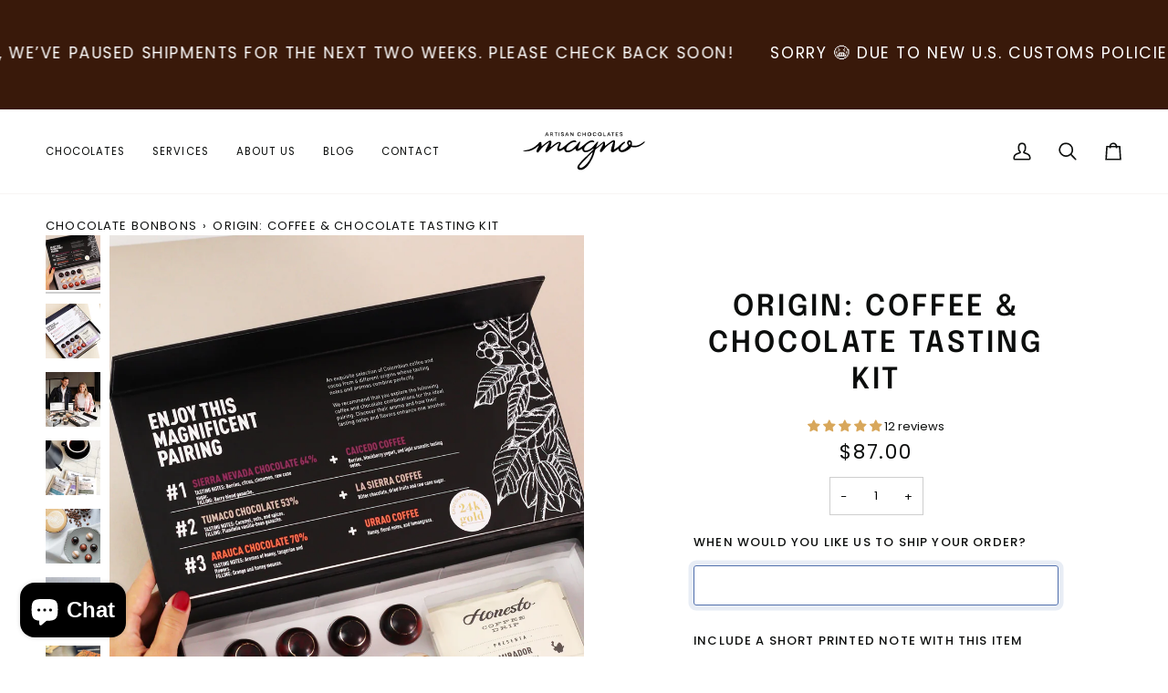

--- FILE ---
content_type: text/css
request_url: https://magnochocolates.us/cdn/shop/t/12/assets/font-settings.css?v=116277832323165654441759343294
body_size: 174
content:
@font-face{font-family:Epilogue;font-weight:600;font-style:normal;font-display:swap;src:url(//magnochocolates.us/cdn/fonts/epilogue/epilogue_n6.08fec64cb98bb1d92d6fa8e2c6f6b0dbc9d17b85.woff2?h1=bWFnbm9jaG9jb2xhdGVzLnVz&h2=bWFnbm8tY2hvY29sYXRlcy11cy5hY2NvdW50Lm15c2hvcGlmeS5jb20&hmac=fc55081f596a71ad8ed437f4163f33c1bc9f91d2526e4363d2e92d3713d6dac0) format("woff2"),url(//magnochocolates.us/cdn/fonts/epilogue/epilogue_n6.c4a59100c1459cdffd805ffafdeadfcb3de81168.woff?h1=bWFnbm9jaG9jb2xhdGVzLnVz&h2=bWFnbm8tY2hvY29sYXRlcy11cy5hY2NvdW50Lm15c2hvcGlmeS5jb20&hmac=9218cf8c56e87c2a3f639f9f4d42968eed36cf592a80ae377b044d226bb4d21b) format("woff")}@font-face{font-family:Poppins;font-weight:400;font-style:normal;font-display:swap;src:url(//magnochocolates.us/cdn/fonts/poppins/poppins_n4.0ba78fa5af9b0e1a374041b3ceaadf0a43b41362.woff2?h1=bWFnbm9jaG9jb2xhdGVzLnVz&h2=bWFnbm8tY2hvY29sYXRlcy11cy5hY2NvdW50Lm15c2hvcGlmeS5jb20&hmac=b70ea6215c923a5a4abce7ec377c8ccf14494391b70d6beb228f6d92000dd0a7) format("woff2"),url(//magnochocolates.us/cdn/fonts/poppins/poppins_n4.214741a72ff2596839fc9760ee7a770386cf16ca.woff?h1=bWFnbm9jaG9jb2xhdGVzLnVz&h2=bWFnbm8tY2hvY29sYXRlcy11cy5hY2NvdW50Lm15c2hvcGlmeS5jb20&hmac=197fa4ff86b6937adf1aef1dcddf82a08a64625fdb9696c8038811feedaca052) format("woff")}@font-face{font-family:Poppins;font-weight:400;font-style:normal;font-display:swap;src:url(//magnochocolates.us/cdn/fonts/poppins/poppins_n4.0ba78fa5af9b0e1a374041b3ceaadf0a43b41362.woff2?h1=bWFnbm9jaG9jb2xhdGVzLnVz&h2=bWFnbm8tY2hvY29sYXRlcy11cy5hY2NvdW50Lm15c2hvcGlmeS5jb20&hmac=b70ea6215c923a5a4abce7ec377c8ccf14494391b70d6beb228f6d92000dd0a7) format("woff2"),url(//magnochocolates.us/cdn/fonts/poppins/poppins_n4.214741a72ff2596839fc9760ee7a770386cf16ca.woff?h1=bWFnbm9jaG9jb2xhdGVzLnVz&h2=bWFnbm8tY2hvY29sYXRlcy11cy5hY2NvdW50Lm15c2hvcGlmeS5jb20&hmac=197fa4ff86b6937adf1aef1dcddf82a08a64625fdb9696c8038811feedaca052) format("woff")}@font-face{font-family:Epilogue;font-weight:700;font-style:normal;font-display:swap;src:url(//magnochocolates.us/cdn/fonts/epilogue/epilogue_n7.fb80b89fb7077e0359e6663154e9894555eca74f.woff2?h1=bWFnbm9jaG9jb2xhdGVzLnVz&h2=bWFnbm8tY2hvY29sYXRlcy11cy5hY2NvdW50Lm15c2hvcGlmeS5jb20&hmac=c28286a5524376440d3b79fee174c63b9a145985f2cb8629681f2dc4c40e1815) format("woff2"),url(//magnochocolates.us/cdn/fonts/epilogue/epilogue_n7.5f11ea669ef0a5dd6e61bb530f5591ebdca93172.woff?h1=bWFnbm9jaG9jb2xhdGVzLnVz&h2=bWFnbm8tY2hvY29sYXRlcy11cy5hY2NvdW50Lm15c2hvcGlmeS5jb20&hmac=ce372c6f59e1355abb3865387299a7a7f506c9297e3c1565129736b5dee38ad8) format("woff")}@font-face{font-family:Poppins;font-weight:500;font-style:normal;font-display:swap;src:url(//magnochocolates.us/cdn/fonts/poppins/poppins_n5.ad5b4b72b59a00358afc706450c864c3c8323842.woff2?h1=bWFnbm9jaG9jb2xhdGVzLnVz&h2=bWFnbm8tY2hvY29sYXRlcy11cy5hY2NvdW50Lm15c2hvcGlmeS5jb20&hmac=f829222aed7124f07328cf3ec97379b2751c03dee9f3164752cdb16ce0014ba2) format("woff2"),url(//magnochocolates.us/cdn/fonts/poppins/poppins_n5.33757fdf985af2d24b32fcd84c9a09224d4b2c39.woff?h1=bWFnbm9jaG9jb2xhdGVzLnVz&h2=bWFnbm8tY2hvY29sYXRlcy11cy5hY2NvdW50Lm15c2hvcGlmeS5jb20&hmac=b37cfec43e35235d27c0fcf1aa377e4665560189144f88201f6681098b353950) format("woff")}@font-face{font-family:Poppins;font-weight:500;font-style:normal;font-display:swap;src:url(//magnochocolates.us/cdn/fonts/poppins/poppins_n5.ad5b4b72b59a00358afc706450c864c3c8323842.woff2?h1=bWFnbm9jaG9jb2xhdGVzLnVz&h2=bWFnbm8tY2hvY29sYXRlcy11cy5hY2NvdW50Lm15c2hvcGlmeS5jb20&hmac=f829222aed7124f07328cf3ec97379b2751c03dee9f3164752cdb16ce0014ba2) format("woff2"),url(//magnochocolates.us/cdn/fonts/poppins/poppins_n5.33757fdf985af2d24b32fcd84c9a09224d4b2c39.woff?h1=bWFnbm9jaG9jb2xhdGVzLnVz&h2=bWFnbm8tY2hvY29sYXRlcy11cy5hY2NvdW50Lm15c2hvcGlmeS5jb20&hmac=b37cfec43e35235d27c0fcf1aa377e4665560189144f88201f6681098b353950) format("woff")}@font-face{font-family:Poppins;font-weight:400;font-style:italic;font-display:swap;src:url(//magnochocolates.us/cdn/fonts/poppins/poppins_i4.846ad1e22474f856bd6b81ba4585a60799a9f5d2.woff2?h1=bWFnbm9jaG9jb2xhdGVzLnVz&h2=bWFnbm8tY2hvY29sYXRlcy11cy5hY2NvdW50Lm15c2hvcGlmeS5jb20&hmac=6940783baa592ff3c82580ad7267701eef69ef1d11bbe703794ad6f0ee49ee1d) format("woff2"),url(//magnochocolates.us/cdn/fonts/poppins/poppins_i4.56b43284e8b52fc64c1fd271f289a39e8477e9ec.woff?h1=bWFnbm9jaG9jb2xhdGVzLnVz&h2=bWFnbm8tY2hvY29sYXRlcy11cy5hY2NvdW50Lm15c2hvcGlmeS5jb20&hmac=f4d7e27e33146424a54bed198fdf7afa77b82b4876069ffe039499c57a45180e) format("woff")}@font-face{font-family:Poppins;font-weight:500;font-style:italic;font-display:swap;src:url(//magnochocolates.us/cdn/fonts/poppins/poppins_i5.6acfce842c096080e34792078ef3cb7c3aad24d4.woff2?h1=bWFnbm9jaG9jb2xhdGVzLnVz&h2=bWFnbm8tY2hvY29sYXRlcy11cy5hY2NvdW50Lm15c2hvcGlmeS5jb20&hmac=e97d78d97a93d06a8a93bd5599e248b3712e72245266f54f91d338214493bfe6) format("woff2"),url(//magnochocolates.us/cdn/fonts/poppins/poppins_i5.a49113e4fe0ad7fd7716bd237f1602cbec299b3c.woff?h1=bWFnbm9jaG9jb2xhdGVzLnVz&h2=bWFnbm8tY2hvY29sYXRlcy11cy5hY2NvdW50Lm15c2hvcGlmeS5jb20&hmac=dd7189fd42c4228a44240dbc7a316cbf418c81092349085fd5cc6d847a638412) format("woff")}
/*# sourceMappingURL=/cdn/shop/t/12/assets/font-settings.css.map?v=116277832323165654441759343294 */


--- FILE ---
content_type: image/svg+xml
request_url: https://cdn.shopify.com/s/files/1/0696/9717/5839/files/magno-social-mission-wt_480x480.svg?v=1731000553
body_size: 3363
content:
<svg viewBox="0 0 200 200" version="1.1" xmlns="http://www.w3.org/2000/svg" id="Layer_1">
  
  <defs>
    <style>
      .st0 {
        fill: #fff;
      }
    </style>
  </defs>
  <path d="M29.2,71.1c-.8.3-1.3.8-1.7,1.7-.4.8-.4,1.7-.2,2.4.3.8.9,1.4,1.8,2l2.7-5.9c-1-.4-1.9-.4-2.6-.1Z" class="st0"></path>
  <path d="M48,50.4c.5.5,1,.9,1.6,1.2.6.2,1.2.3,1.8.2.6,0,1.2-.3,1.7-.8.5-.4.8-.9,1-1.5.2-.6.2-1.2,0-1.8-.2-.6-.5-1.2-1-1.8-.5-.5-1-.9-1.6-1.2-.6-.2-1.2-.3-1.8-.2-.6,0-1.2.3-1.7.8-.5.4-.8.9-1,1.5-.2.6-.2,1.2,0,1.8.2.6.5,1.2,1,1.8Z" class="st0"></path>
  <path d="M78.1,34.5c.4.5,1,.8,1.5,1,.6.2,1.2.2,1.8,0,.6-.2,1.2-.5,1.6-1,.4-.5.7-1,.8-1.7.1-.6,0-1.3-.1-2-.2-.7-.5-1.3-.9-1.8-.4-.5-.9-.8-1.5-1-.6-.2-1.2-.2-1.8,0-.6.2-1.1.5-1.6,1-.4.5-.7,1-.8,1.6-.1.6,0,1.3.1,2,.2.7.5,1.3,1,1.8Z" class="st0"></path>
  <path d="M104.7,32.6c1.7,0,2.6-1.9,2.7-3.3h-.1c-.3,0-.5,0-.8,0,0,0,0,0-.1,0-.4.4-2.3,1.6-2.4,2.9,0,.5.3.4.7.5Z" class="st0"></path>
  <path d="M127.8,36.7c1,.4,2.3-1.1,3.1-1.9l.5-.5c-1.8,0-3.9.6-4.2,1.3-.1.3,0,.9.6,1.1Z" class="st0"></path>
  <path d="M56.9,42.9c.4.6.8,1.1,1.4,1.4.6.3,1.1.5,1.7.5.6,0,1.2-.2,1.8-.5.6-.4,1-.8,1.2-1.4.3-.6.4-1.2.3-1.8,0-.6-.3-1.3-.7-1.9-.4-.6-.8-1.1-1.4-1.4-.6-.3-1.1-.5-1.7-.5-.6,0-1.2.2-1.7.5-.6.4-1,.8-1.2,1.4-.3.6-.4,1.1-.3,1.8,0,.6.3,1.3.7,1.9Z" class="st0"></path>
  <path d="M176.4,84.1h0c-.2-.4-.3-.6-.4-.8,0,0,0,0,0-.1-.6-.2-2.3-1.5-3.6-1.2-.5.1-.3.4-.2.8.5,1.6,2.7,1.7,4.1,1.3Z" class="st0"></path>
  <path d="M195.3,82.3C186,32.4,135.8,0,83.2,9.7S-4.5,67.9,4.7,117.7c9.3,49.9,59.4,82.3,112.1,72.5s87.8-58.1,78.5-108ZM181.7,74.2c.5-.2,1.4,0,2.2,1,.1.2.2.3.2.4.4.9,0,1.3-.4,1.4-.8.3-1.9-.4-2.3-1.2-.4-.8-.2-1.4.3-1.6ZM176.2,68.5c.7,1.1,0,1.6-.5,1.9-.6.3-1.4.1-2.2-.6-1.4-1.6-1-.9-1.5-1.4-.2,1.4-.7,2.7-2,3.4-.5.3-1.1.4-1.9.5-.5.2-1.4-.1-2-.4l-.3-.2c-1.3-.5-2.5-1.7-3.2-2.9-.8-1.4-.9-3.1.2-3.6.5-.2,1-.2,1.2.2,0,0,0,.2.1.2.3.6,1.2,0,1.4.4l.3.5c.7,1.3,1.6,2.4,2.2,2.3.2-.4.1-.8.1-1.2,0-1,0-1.8,1.1-2.4.3-.2.7-.3,1.1-.3,1.7-.7,4.7,1.4,5.9,3.5ZM170.9,59.6c.8,1,.3,1.6-.2,1.9-.5.4-1.4.3-2.3-.3-1.5-1.4-1.1-.8-1.7-1.2,0,1.4-.4,2.8-1.6,3.6-.5.3-1,.5-1.8.7-.5.3-1.4,0-2.1-.2h-.3c-1.4-.5-2.7-1.4-3.6-2.6-1-1.3-1.3-2.9-.3-3.6.4-.3.9-.3,1.2,0,0,0,0,.1.1.2.4.5,1.2-.1,1.5.3l.4.5c.9,1.2,1.8,2.2,2.5,2,.1-.4,0-.8,0-1.2-.2-.9-.3-1.8.8-2.6.3-.2.7-.4,1-.4,1.6-.9,4.8.8,6.3,2.7ZM156.6,56.8c-2.8,1.2-2.2-.2-3.2,0-.3,0-.6,0-.9-.3-.4-.4-.5-1.2.1-1.7.2-.2.5-.3.9-.5,1.5-.8,6.4-2.5,8.8-2.7h0c.7-.2,1.6.2,2.1.8.5.5.7,1.2.3,1.6,0,0,0,0-.2.1h0c-2,.6-6,1.9-8,2.9ZM166.9,50.2c.4-.4,1.3-.4,2.4.2.2.1.3.2.3.3.7.8.3,1.2,0,1.4-.7.6-2,.2-2.5-.4-.6-.7-.6-1.3-.3-1.6ZM156.9,39.8c1.3-.4,2.4,0,3.1.5.4.3.6.7.7,1,0,.2-.2.4-.3.5-.2.2-.4.2-.8.3,0,0-.2.2-.2.3-.8.8-1.7,1.4-2.5,1.9v.2c2.3-.6,5-1.3,7.2-1h0c.5,0,1,.3,1.4.7.5.4.7.9.2,1.5,0,0-.1.2-.2.2-4.5,3-8.7,5.5-12.8,7.4-.8.3-1.8,0-2.4-.5-.5-.4-.8-1-.4-1.4,0,0,0,0,.1,0l1.1-.9c0,0,1.4-.8,2.6-1.4v-.2c-1.9.3-2.2.2-2.7,0h-.2c-.1-.2-.4-.3-.6-.5-.3-.2-.5-.5-.4-.6.5-.9,0-.5.6-1.1v-.2c-3.8,2-5.1,2.4-6.5,1.2-.6-.5-.8-1.1-.4-1.6.8-.9,6-3.4,8.2-4.5,1.4-.7,3.9-1.6,5.3-1.8ZM148.2,29.9c.1,0,.3.2.4.3,0,0,0,0,0,.1-.3.4,0,1.1-.2,1.6,0,0,0,0-.1.1h0c-3.7,2.5-7.1,5.1-10.2,7.6-1.6,1.3-2.2,2.1-3.3,2.4-.7.2-1.7.2-2.1,0-.2-.1-.3-.3-.2-.6.3-.5-.5-.5-.3-1,0,0,.2-.3.4-.4l1.2-1.1c2.6-2.3,6.7-5.8,11.9-8.5.2-.1,1.4-1,2.5-.4ZM134.6,30.5c.1,0,.2.1.3.2.4.3,1.3.8,1,1.4,0,0,0,.2.1.3.1,0,.2,0,.3,0,.5.2.2.9,0,1.4-.8,1.5-3.3,4.4-4.3,5.8-.3.6-1.2.6-1.9.4-.6-.2-1.1-.7-.9-1.1v-.2c.1,0,0-.1,0-.1-.7.5-2.2.5-3.7,0-1.4-.6-2.2-1.4-1.6-2.9.4-1,1.7-2.6,3-3.6,2-1.3,5.8-2.2,7.5-1.6ZM127.1,24.5c.2-.5.9-1,2.1-1,.2,0,.3,0,.4,0,1,.3.9.9.8,1.2-.3.8-1.5,1.2-2.3,1-.9-.2-1.2-.7-1.1-1.2ZM124,27.9h0c.5-.5,1.5-.6,2.2-.4.7.2,1.2.6,1.1,1.2,0,0,0,.1,0,.2h0c-1.4,1.6-4.1,4.8-5.3,6.6-1.7,2.5-2,1-2.8,1.6-.2.2-.6.3-.9.2-.6-.2-1.1-.7-.8-1.5,0-.3.3-.6.5-.9.8-1.5,4.2-5.5,6-6.9ZM119.8,25.6c.3,0,.6.1.9.2.7.2.9.7.8,1.2-.2.8-1,1.5-1.5,1.4-.4.6-1,.6-1.5.6-1.9,0-2.9,1.4-3.4,2.2,0,0,0,.1,0,.2-.1.5.3,1.3,1.1,1.4.1,0,.3,0,.4,0,.7.1,1,.5.9.8,0,.2-.2.4-.4.5-1.3,1.2-3.3,1.5-4.8,1.3-1.3-.2-2.1-1.5-1.7-3.3.8-3.6,5.1-7.2,9.2-6.5ZM105,25.1c.2-.1.4-.1.6-.1.2,0,.3,0,.6,0,.6-.9,1.3-.9,1.8-.9.3,0,.7,0,1,0,2,0,2.7,1.3,2.6,3-.2,2.1-1.7,5.1-3.9,6.8-1,.7-2.2.9-3,.9-1.6,0-3.9,0-3.6-2.9.2-2.4,2.3-5.9,3.9-6.8ZM91.5,31.4c.7,0,1.7.2,2.4.2.2,0,.5,0,.7-.2,1.2-.6,1.7-1.1,1.7-1.5,0-.4-.4-.8-.9-1.2-1.1-.9-2.1-1.9-2.1-3.4,0-.3,0-.6,0-1,.5-2.5,1.9-4.1,3.2-5,1.1-.7,2.2-1.3,3.8-1.4.4,0,.9,0,1.4,0,.6,0,.9.4,1.3.7h.2c.2.4.3.6.3.9,0,.7-.6,1.3-1.2,1.4,0,.6-.4,1.3-1.7,1.6-.3,0-.6,0-.9,0-1.4.1-1.9.6-1.9,2.1,0,1,2.4,1.6,2.5,4,0,1.8-1.9,6.4-6.9,6.8,0,0-.2,0-.3,0-1.8.2-3-.7-3-2,0-.8.5-1.9,1.4-1.9ZM75.9,30.5c.2-.8.5-1.6,1.1-2.2.6-.6,1.2-1,2.1-1.3.8-.2,1.6-.2,2.4,0,.8.2,1.5.6,2.1,1.3.6.6,1,1.4,1.3,2.3.3.9.3,1.8.1,2.6-.2.8-.6,1.6-1.1,2.2-.6.6-1.3,1.1-2.1,1.3-.8.2-1.6.2-2.4,0-.8-.2-1.5-.7-2.1-1.3-.6-.6-1-1.4-1.3-2.3-.3-.9-.3-1.8-.1-2.6ZM65.4,32.4l.8,1.6h0c0-.7.1-1.3.5-1.9.4-.6,1-1,1.7-1.3,1-.5,2-.5,2.9,0,.9.4,1.6,1.2,2.1,2.3l2.3,5.2-1.1.5-2.2-5c-.4-.9-.9-1.6-1.6-1.9-.6-.3-1.4-.3-2.1,0-.8.4-1.4,1-1.7,1.7-.3.8-.2,1.6.2,2.5l2.2,4.9-1.1.5-3.9-8.8,1-.4ZM55.5,38.8c.3-.7.9-1.3,1.6-1.8.7-.4,1.4-.6,2.1-.6.7,0,1.4.2,2,.6h0s-1-1.7-1-1.7l.9-.6,5.1,8c.8,1.3,1.1,2.5.8,3.6-.2,1.2-1,2.1-2.2,2.9-1,.7-2,.9-3,.8-1,0-1.8-.6-2.4-1.4l1-.7c.5.6,1.1.9,1.7.9.7,0,1.4-.2,2.1-.6.9-.6,1.5-1.3,1.6-2.2.2-.9,0-1.8-.7-2.8l-1.1-1.7h0c.1.7,0,1.4-.3,2.1-.3.7-.8,1.2-1.5,1.6-.7.4-1.5.7-2.3.7-.8,0-1.6-.2-2.3-.6-.7-.4-1.4-1-1.8-1.8-.5-.8-.8-1.6-.8-2.4,0-.8,0-1.6.4-2.4ZM45.9,46.5c.2-.8.7-1.4,1.3-2,.6-.5,1.2-.8,2-.9.7-.1,1.4,0,2.1.3h0s-1.2-1.6-1.2-1.6l.8-.7,6.3,7.2-.8.7-1.4-1.4h0c.2.7.3,1.4,0,2.1-.2.7-.6,1.3-1.2,1.8-.6.5-1.3.9-2.2,1-.8.1-1.6,0-2.4-.3-.8-.3-1.5-.8-2.1-1.5-.6-.7-1-1.5-1.2-2.3-.2-.8-.2-1.6,0-2.4ZM29.6,56.8l10.9,1.5h0s-3.9-10.3-3.9-10.3l.8-1,11.4,9-.8,1-9.6-7.5h0s3.6,9.3,3.6,9.3l-.6.8-9.8-1.3h0s9.6,7.6,9.6,7.6l-.8,1-11.4-9,.8-1ZM29.4,96.9l-13.2-1.9-.7,4.5-1.3-.2,1.5-10.2,1.3.2-.7,4.5,13.2,1.9-.2,1.3ZM32.6,83.1l-5.2-1.6c-1-.3-1.8-.3-2.5,0-.6.3-1.1.8-1.3,1.7-.3.9-.2,1.7.2,2.4.4.7,1.1,1.2,2,1.5l5.1,1.5-.3,1.1-14-4.2.3-1.1,6.5,2h0c-.5-.5-.9-1-1.1-1.7-.2-.7-.2-1.4,0-2.1.3-1.1.9-1.8,1.8-2.2.9-.4,1.9-.4,3.1,0l5.5,1.6-.3,1.1ZM35.6,76.4c-.4.8-.9,1.5-1.6,1.9-.7.5-1.4.7-2.3.7-.8,0-1.7-.2-2.6-.6-.9-.4-1.6-.9-2.1-1.6-.5-.7-.8-1.4-.9-2.2,0-.8,0-1.6.4-2.4.4-.8.9-1.4,1.5-1.8.7-.4,1.4-.7,2.2-.7.8,0,1.7.2,2.6.6.2,0,.3.2.5.3l-3.2,7c1,.4,1.9.4,2.7.1.8-.3,1.4-.9,1.8-1.8.3-.7.4-1.4.3-2,0-.6-.4-1.2-.8-1.5l.5-1.1c.7.6,1.2,1.3,1.4,2.2.2.9,0,1.9-.4,2.9ZM167.6,104.8c-.2.6-.4,1.2-.6,1.7,0,.2-.2.5-.3.7-.8,2.1-1.6,4.3-2.4,6.3-2.7,7.2-5.6,14.6-6.1,22.5h0c0,.2-.5,1.4-1.4,1.5-.5,0-1.1-.3-1.5-1h0c0,0,0-.2,0-.2,0-1.9,1.5-9.1,2.8-13.4,1.2-4.1,2.8-8.2,4.3-12.2.7-1.9,1.5-3.8,2.2-5.8.5-1.4.7-2.3-.4-2.7-1-.4-1.8,0-2.6,1.6,0,.1-.1.3-.2.4,0,0,0,.2-.1.3-2.2,4.4-4.5,8.8-6.7,13.1,0,.1-.1.3-.2.4-.2.4-.3.8-.6,1.1-.3.3-1.1.9-1.7.7-.6-.2-.9-1-1-1.5,0-.5,0-1,0-1.4,0-.2,0-.3,0-.5.2-2.1.5-4.2.7-6.4.7-6.2,1.4-12.7,2-19.1.1-1.1-.4-2.7-1.2-3.4-.1,0-.2-.1-.4,0-.6.2-1.4,1.3-1.8,2.9,0,.2,0,.4-.1.6,0,.1,0,.2,0,.4l-.9,4.4c-1,5.2-2.1,10.6-3.2,15.9-.1.5-.5,1-.8,1.4-.2.2-.3.3-.4.5l-.4.5-.3-.5c-.1-.2-.2-.4-.4-.6-.3-.5-.7-1-.8-1.5-.4-3.7-.8-7.4-1.2-11.1-.2-1.5-.3-3.1-.5-4.6-.1-1.1-.2-2.1-.3-3.2-.3-3.3-.7-6.6-1.2-9.9-.1-.9-1.2-2.2-1.7-2.3-.5,0-.8.1-1.1.5-.4.5-.7,1.2-.7,2.1,0,.2,0,.3,0,.5,0,.2,0,.5,0,.7v5c.2,6.7.3,13.6.4,20.4,0,.6-.3,1.1-.6,1.6-.1.2-.3.4-.3.6l-.3.5-.4-.4c-.1-.2-.3-.3-.5-.5-.4-.4-.9-.8-1.1-1.4-2.4-6.9-4.8-13.8-7-20.5v-.2c-.6-1.7-1.1-2.9-2.3-2.7,0,0,0,0,0,0-1.4.3-1.4,1.7-1.1,3.7h0c.3,2.1.6,4.1.9,6.1,1,7.1,2.1,14.5,3,21.8.4,2.8.4,5.6.5,8.3,0,.8,0,1.7,0,2.5,0,.4-.2.8-.4,1.2,0,.1-.2.3-.2.4l-.2.4-.4-.2c-.1,0-.3-.2-.4-.2-.4-.2-.8-.4-1-.8-.8-1.4-1.6-2.8-2.3-4.2-.3-.5-.5-1-.8-1.5-.3-.6-.7-1.3-1-1.9-.8-1.5-1.6-3.1-2.6-4.6-.5-.8-1.5-1.6-2.7-2.1-.5-.2-.9-.3-1.3-.1-.3.2-.6.6-.7,1.2-.4,2.1-.5,3.8.6,5.6.6,1,1.1,2.2,1.5,3.4.1.3.2.6.3.9.2.6.5,1.3.7,1.9,1.8,4.8,3.4,9.3,6.9,13.3.6.6,1.1,1.3,1.7,2,2,2.3,3.8,4.5,6.2,6.3,3.6,2.5,5.6,6.3,7.6,9.8.5.9.6,1.6.3,2.2-.2.6-.7,1-1.6,1.3-1,.3-2,.7-3,1.1-2,.8-4,1.6-6.1,2-.3,0-.6.1-.9.2-9.7,1.8-17.1-2.3-20.9-11.6-1.2-2.8-2-6-2.4-9.2-.7-5.6-1-10.6-1-15.3,0-14.7,2.8-28.7,8.6-41.6,1.4-3.1,1.6-6.2.8-9.5-.3-1.1-1.1-2.4-2-3.1-.6-.4-2-.5-3.7-.2-2.4.4-4.8,1.3-5.5,2.2,0,.1-.1.3-.2.5,0,.1,0,.2,0,.3-1.2,4-1.6,8-1.2,12,.8,7.8-.2,15-3,21.5-.4,1-.9,2-1.3,2.9-1,2.2-2,4.4-2.8,6.6-1,3-2.5,4.9-5,6.3-1.9,1-3.2,1.2-5-.6-2.3-2.4-1.8-5.3-1.3-7.2.5-2,1.2-4,1.8-5.9.1-.4.3-.9.4-1.3-1.2,1-2.2,2.2-3.2,3.5-3,3.9-6,7.9-8.9,11.8-2.5,3.3-5,6.6-7.4,9.9-.1.2-.3.4-.4.6-.7,1-1.5,2-2.5,2.5-1.3.6-3.2,1.1-4.5.5-.8-.3-1.4-1.6-1.7-3.8-.2-1,.3-2.1.7-3,1.6-3.3,3.2-6.5,4.7-9.7.6-1.3,1.3-2.6,1.9-3.8-4.3,4.1-8.4,8.3-12.4,12.4l-.8.9c-.1.1-.2.2-.3.4-.5.5-1,1.1-1.7,1.2h-.4c-1.5.3-3.2.6-4.5,0-1.2-.6-1.3-3.2-1.3-4.2,0-1.1.9-2.3,1.6-3.3,3.1-3.9,6.2-7.8,9.3-11.6,1.3-1.6,2.6-3.2,3.9-4.8,0,0,0,0,0,0-.6.3-1.2.7-1.8,1.1-1.1.7-2.2,1.5-3.3,2.2-2.7,1.8-5.4,3.7-8.2,5.4-1.9,1.2-4.2.9-5.9-.8-1.8-1.8-.6-3.7,0-4.8.6-1,1.4-1.9,2.4-2.7,3.7-3.1,7.5-6.1,11.2-9.1l2.6-2.1c.5-.4,1-.8,1.5-1.1-1.9.5-3.7,1-5.5,1.6-1.3.4-2.6.8-4,1.2-1.4.4-3,.3-4.4-.1-1.4-.4-2.3-1.5-2.5-2.8-.2-1.4.4-2.8,1.6-3.7.9-.7,1.9-1.2,2.9-1.6l.4-.2c1.8-.9,3.6-1.7,5.3-2.5,6.7-3.1,13.7-6.4,19.7-11.2,3.2-2.5,6.3-5.1,8.2-8.6,2.4-4.4,5-9.2,7.8-14.7.5-1,1-2.1,1.5-3.1.5-1.1,1-2.2,1.5-3.3.3-.5.8-.9,1.3-1.3.2-.2.4-.3.6-.4l.3-.2.8.9v.2c0,0,0,.2,0,.3,0,.2,0,.5-.2.7-1,2.1-2.1,4.1-3.1,6.2-2.4,4.9-4.9,10-7.6,14.8-4.6,8.3-12.5,13.2-19.7,16.9-3.3,1.7-6.8,3.3-10.2,4.9-2.5,1.2-5.2,2.4-7.7,3.7-.3.2-.6.7-.8,1.2,0,.2-.1.3-.2.5.1,0,.2.2.4.2.5.3,1,.6,1.5.8.3,0,.8,0,1.3-.2.1,0,.2,0,.3-.1,2.3-.7,4.5-1.5,6.8-2.2,1.2-.4,2.5-.8,3.7-1.2.4-.1.8-.2,1.1-.4,1.3-.4,2.6-.9,4-1.2.4-.1.9,0,1.3.2.2,0,.3.1.5.1h.4c0,0-.1.5-.1.5,0,.2,0,.3-.1.5,0,.4-.2.8-.4,1.2-.2.4-.6.6-.9.8-.1,0-.2.2-.4.3l-4.6,3.7c-4.8,3.8-9.7,7.8-14.6,11.7-.7.6-1.4,1.1-1.8,1.9-.3.5-.4,1.4-.4,1.7.8.4,1.7.5,2.3.4.6-.2,1.2-.6,1.8-1.1.2-.2.5-.4.7-.5,1.4-1,2.9-1.9,4.3-2.9,3.9-2.6,7.9-5.3,11.9-7.9.5-.3,1.2-.4,1.8-.4.3,0,.5,0,.8,0h.6c0-.1-.2.5-.2.5,0,.2,0,.5-.1.7,0,.6-.2,1.2-.6,1.7-3.8,4.8-7.7,9.6-11.4,14.3-1.8,2.2-3.6,4.5-5.4,6.7l-.2.3c-.5.6-1,1.2-1.2,1.8-.2.6-.2,1.7,0,2,.7.3,1.8.1,2.6,0,0,0,0,0,0,0,.2,0,.4-.3.6-.6.1-.1.2-.2.3-.4,1.6-1.6,3.1-3.3,4.7-4.9,4.1-4.3,8.4-8.8,12.6-13.1.1-.1.3-.3.4-.5.5-.7,1.3-1.8,2.7-.9,1.3,1,.6,2.1,0,2.9-.1.2-.3.4-.3.6-1.2,2.5-2.5,5.1-3.7,7.5-1.9,3.9-4,8-5.9,12.1-.4.9-.3,2.6,0,2.8.4.2.7.3,1.1.3,0,0,0,0,0,0,.6-.1,1.3-.6,1.8-1.4,0,0,.1-.2.2-.3,0-.1.2-.3.3-.4,1.6-2.2,3.2-4.4,4.7-6.6,4.1-5.8,8.4-11.8,12.7-17.6,1.4-1.9,3.1-3.6,4.7-5.2.5-.5,1.1-1.1,1.6-1.6.3-.3.8-.5,1.2-.6.2,0,.4-.1.5-.2l.5-.2v.5c.1.2.2.4.2.6.1.5.2,1,.1,1.5-.4,1.4-.8,2.8-1.2,4.2-.3,1-.7,2.1-1,3.2v.4c-.7,2-1.3,4-1.6,6-.4,2,.7,3.2,1.8,3.9,2.5-1.3,4.1-2.6,4.5-5.1.2-1,.7-1.9,1.1-2.8,2.9-5.5,5.9-12,6.1-19.5,0-1.5,0-2.9,0-4.4,0-.9,0-1.7,0-2.6v-2.7c0-2.3.1-4.7.2-7,.1-6.2,4.7-7.9,8.7-8.7,2.6-.5,4.7-.2,6.4.9,1.6,1.1,2.6,3,3,5.4.6,3.7.1,7.2-1.3,10.6-6.3,14.2-8.9,29.4-8,46.5.3,5.7.8,11.8,3.2,17.4,3.2,7.6,8.4,10.8,16.4,10.2,3.5-.3,6.9-1.3,10.5-3.2-1.6-3.1-3.5-6.3-6.6-8.5-3.8-2.7-6.2-5.3-7.9-8.3-.3-.6-.8-1.3-1.3-1.8-2.6-2.1-3.8-5.1-4.9-8v-.3c-.6-1.2-1.1-2.5-1.5-3.8-.9-2.4-1.8-4.9-2.9-7.2-1.2-2.7-.5-5.2.2-7.5l.2-.5c.2-.7,1.4-1.3,2.1-1.4,0,0,0,0,0,0,3-.5,5.4.8,7.2,3.9.8,1.4,1.5,2.9,2.3,4.3.4.8.8,1.6,1.2,2.3,0,0,0,.1.1.2.1-1.8,0-3.7-.2-5.6-.8-5.8-1.7-11.7-2.5-17.4-.5-3.1-.9-6.3-1.4-9.4-.1-.8-.2-1.7-.2-2.6,0-2.2,1.6-4.4,3.4-4.8,1.6-.4,3.6.8,4.7,2.8.2.3.3.6.4.9v.2c0,0,1.9,4.9,1.9,4.9,1.2,3.2,2.3,6.3,3.5,9.5,0,.2.2.5.3.7,0-.4,0-.8,0-1.2,0-1.8,0-3.5,0-5.3,0-4.3-.2-8.8-.1-13.2,0-1.4.6-3.1,1.6-4.3.8-1,1.8-1.6,2.9-1.5,1.1,0,2.1.7,2.8,1.9.7,1.2,1.3,2.6,1.5,4.2.4,3,.7,6.1,1,9.1.2,1.5.3,3,.5,4.6.2,1.9.4,3.9.7,5.8,0,.3,0,.6.1.9.4-1.3.6-2.6.9-3.8h0c.2-1.1.4-2.2.6-3.3.5-2.6,1-5.2,1.6-7.8.5-2.4,2.6-4,5.1-3.9,1.8,0,3,1.6,3.4,4.2.1.9.1,1.8,0,3-.5,4.4-1,8.8-1.5,13.1l-.6,5.3c0,.4,0,.8-.1,1.2.1-.2.2-.4.4-.7.7-1.3,1.3-2.6,2-4,.9-1.8,1.8-3.6,2.7-5.3,1.1-2.1,3.6-3.3,5.4-2.6,2.3.9,3.1,2.9,2.3,5.5ZM166.9,76c-.3,0-.6-.3-.7-.6-.3-.6-.1-1.3.7-1.6.3-.1.6-.2,1-.2,1.7-.3,6.9-.3,9.2.3h0c.7,0,1.4.7,1.7,1.4.3.7.3,1.4-.3,1.6,0,0-.1,0-.2,0h0c-2.1,0-6.3-.1-8.5.1-3,.3-2-.9-3-1.1ZM170.3,83.5c-.5-1.5-1.3-3.6,1.4-4.4,2.3-.7,6.3,0,7.8,1.2.2.2.3.3.3.5,0,.2,0,.4.1.6,1,.3,1.3.9,1.5,1.4.1.3.3.7.4,1,.6,1.9-.3,3-1.9,3.5-2,.6-5.3.2-7.7-1.2-1-.7-1.6-1.7-1.9-2.5ZM182.9,99.8c-1.1.1-2.6-.1-4.2-.6h0c-.5-.2-.9-.3-1.2-.4-1-.4-3.5-1.3-3.8-3.2,0-.5,0-.9.4-1,0,0,.2,0,.3,0l2.3.7c1.7.5,2.7.8,3.2.8.3,0,.4-.2.3-.4-.2-1-3.6-2.3-6.2-3.6-.9-.4-.3-.6-1-.7-.5,0-.9-.9-1.1-1.8,0-.4-.2-1.7.5-1.8,1.6-.2,8.3,2,8.9,2.3.8.4,1.1.6,1.1.7,0,0,0,.1,0,.2.3.5.4.8.5,1,0,.5-.4.7-.8.7-.2,0-.3,0-.4,0,1.2.8,2.6,3.1,2.9,4.7.3,1.5-.4,2.1-1.7,2.3Z" class="st0"></path>
</svg>

--- FILE ---
content_type: image/svg+xml
request_url: https://magnochocolates.us/cdn/shop/files/magno-chocolates-logo-blk.svg?v=1728006736&width=140
body_size: 1237
content:
<svg viewBox="0 0 200 80" version="1.1" xmlns="http://www.w3.org/2000/svg">
  
  <g>
    <g id="Layer_1">
      <g>
        <g>
          <path d="M43.3,14.7h-2.8l-.5,1.2h-.9l2.4-5.7h.9l2.4,5.7h-.9l-.5-1.2h-.2ZM43,14l-1-2.6h0l-1,2.6h2.1Z"></path>
          <path d="M49,14h-1v1.9h-.9v-5.7h2.2c.7,0,1.2,0,1.6.5.3.3.5.9.5,1.4s0,.9-.3,1.2c-.2.3-.5.5-1,.7l1.6,1.9h-1l-1.4-1.9h-.2ZM48,13.3h1.4c.3,0,.7,0,.9-.3.2-.2.3-.5.3-.9s0-.7-.3-.9c-.2-.2-.5-.3-.9-.3h-1.4v2.4Z"></path>
          <path d="M58.2,11.1h-1.7v4.8h-.9v-4.8h-1.7v-.9h4.5v.9h-.2Z"></path>
          <path d="M60.6,10.2h.9v5.7h-.9v-5.7Z"></path>
          <path d="M64.7,15.6c-.3-.3-.5-.7-.7-1.2h.9c0,.3,0,.5.3.7.2,0,.5.2.9.2s.7,0,.9-.2c.2,0,.3-.3.3-.7,0-.5-.3-.7-.9-.9h-.9c-.5-.2-1-.5-1.2-.7s-.3-.7-.3-1,.2-.9.5-1.2.9-.5,1.6-.5,1.2,0,1.6.5c.3.3.5.7.5,1.4h-.9c0-.3,0-.5-.3-.7-.2,0-.5-.2-.9-.2-.9,0-1.2.3-1.2.9s0,.3.2.5c0,0,.3.2.9.3h.9c1,.3,1.6.9,1.6,1.7s-.2,1-.5,1.2c-.3.3-.9.5-1.6.5s-1.2,0-1.6-.5v-.2Z"></path>
          <path d="M74.7,14.7h-2.8l-.5,1.2h-.9l2.4-5.7h.9l2.4,5.7h-.9l-.5-1.2h-.2ZM74.4,14l-1-2.6h0l-1,2.6s2.1,0,2.1,0Z"></path>
          <path d="M78.5,10.2h.9l3.1,4.1h0v-4.1h.9v5.7h-.9l-3.1-4.1h0v4.1h-.9v-5.7Z"></path>
          <path d="M90.9,15.8c-.5-.3-.9-.7-1-1-.2-.5-.3-.9-.3-1.6s0-1,.3-1.6c.2-.5.5-.9,1-1,.5-.3,1-.3,1.6-.3s.9,0,1.2.3c.3.2.7.5,1,.7.2.3.3.7.5,1.2h-.9c0-.5-.3-.9-.5-1-.3-.2-.7-.3-1.2-.3s-.7,0-1,.3c-.3.2-.5.3-.7.7,0,.3-.2.7-.2,1s0,.7.2,1c0,.3.3.5.7.7.3.2.7.3,1,.3s.9,0,1.2-.3.5-.5.5-1h.9c0,.5-.2.9-.5,1.2-.2.3-.5.5-1,.7-.3.2-.9.3-1.2.3s-1,0-1.6-.3Z"></path>
          <path d="M102.5,10.2v5.7h-.9v-2.4h-2.9v2.4h-.9v-5.7h.9v2.4h2.9v-2.4h.9Z"></path>
          <path d="M106.8,15.8c-.5-.3-.9-.7-1-1-.2-.5-.3-.9-.3-1.6s0-1,.3-1.6c.2-.5.7-.9,1-1,.5-.3.9-.3,1.6-.3s1,0,1.6.3.9.7,1,1c.3.5.3.9.3,1.6s0,1-.3,1.6-.7.9-1,1c-.5.3-.9.3-1.6.3s-1,0-1.6-.3ZM109.2,14.9c.3-.2.5-.5.7-.7,0-.3.2-.7.2-1s0-.7-.2-1c0-.3-.3-.5-.7-.7s-.7-.3-1-.3-.7,0-1,.3c-.3.2-.5.5-.7.7,0,.3-.2.7-.2,1s0,.7.2,1c0,.3.3.5.7.7s.7.3,1,.3.7,0,1-.3Z"></path>
          <path d="M115.1,15.8c-.5-.3-.9-.7-1-1-.2-.5-.3-.9-.3-1.6s0-1,.3-1.6c.2-.5.5-.9,1-1,.5-.3,1-.3,1.6-.3s.9,0,1.2.3c.3.2.7.5,1,.7.2.3.3.7.5,1.2h-.9c0-.5-.3-.9-.5-1-.3-.2-.7-.3-1.2-.3s-.7,0-1,.3c-.3.2-.5.3-.7.7,0,.3-.2.7-.2,1s0,.7.2,1c0,.3.3.5.7.7s.7.3,1,.3.9,0,1.2-.3.5-.5.5-1h.9c0,.5-.2.9-.5,1.2-.2.3-.5.5-1,.7-.3.2-.9.3-1.2.3s-1,0-1.6-.3Z"></path>
          <path d="M123.2,15.8c-.5-.3-.9-.7-1-1-.2-.5-.3-.9-.3-1.6s0-1,.3-1.6c.2-.5.7-.9,1-1,.5-.3.9-.3,1.6-.3s1,0,1.6.3.9.7,1,1c.3.5.3.9.3,1.6s0,1-.3,1.6-.7.9-1,1c-.5.3-.9.3-1.6.3s-1,0-1.6-.3ZM125.6,14.9c.3-.2.5-.5.7-.7,0-.3.2-.7.2-1s0-.7-.2-1c0-.3-.3-.5-.7-.7s-.7-.3-1-.3-.7,0-1,.3c-.3.2-.5.5-.7.7,0,.3-.2.7-.2,1s0,.7.2,1c0,.3.3.5.7.7s.7.3,1,.3.7,0,1-.3Z"></path>
          <path d="M134.1,15.1v.9h-3.8v-5.7h.9v4.8h2.9Z"></path>
          <path d="M140.3,14.7h-2.8l-.5,1.2h-.9l2.4-5.7h.9l2.4,5.7h-.9l-.5-1.2h-.2ZM139.9,14l-1-2.6h0l-1,2.6h2.1Z"></path>
          <path d="M147.3,11.1h-1.7v4.8h-.9v-4.8h-1.7v-.9h4.5v.9h-.2Z"></path>
          <path d="M153.7,15.1v.9h-4v-5.7h4v.9h-3.1v1.6h2.4v.9h-2.4v1.6s3.1,0,3.1,0Z"></path>
          <path d="M156.7,15.6c-.3-.3-.5-.7-.7-1.2h.9c0,.3,0,.5.3.7.2,0,.5.2.9.2s.7,0,.9-.2c.2,0,.3-.3.3-.7,0-.5-.3-.7-.9-.9h-.9c-.5-.2-1-.5-1.2-.7s-.3-.7-.3-1,.2-.9.5-1.2.9-.5,1.6-.5,1.2,0,1.6.5c.3.3.5.7.5,1.4h-.9c0-.3,0-.5-.3-.7-.2,0-.5-.2-.9-.2-.9,0-1.2.3-1.2.9s0,.3.2.5c0,0,.3.2.9.3h.9c1,.3,1.6.9,1.6,1.7s-.2,1-.5,1.2c-.3.3-.9.5-1.6.5s-1.2,0-1.6-.5v-.2Z"></path>
        </g>
        <path d="M194.8,24.7c-.2-.2-.5,0-.7,0-.3,0-.5.3-.7.5-2.8,2.2-5.5,4.1-8.8,5.2-3.1,1-6.2,1-9.3.5-.3,0-.7-.5-.5-.9,0-1,.5-1.9.3-2.9,0-1.2-.3-2.4-1.2-3.3s-2.1-1.6-3.3-1.2c-1.9.5-2.9,2.1-3.1,4,0,1.7.9,2.8,1.7,4.1.2.3.3.9,0,1.2-2.1,2.1-4.1,3.8-6.7,5.2-1,.5-2.2.9-3.3,1-.7,0-1.2,0-1.7-.5-.9-1-.7-2.4-.2-3.4.5-1.4,1.4-2.6,2.4-3.8.7-.9,1.6-1.4,2.2-2.1s1.6-1,2.2-1.9c.3-.3.3-.9,0-1.2-.3-.5-1-.3-1.6,0-3.8,1.9-6.2,5.3-9.5,7.9-.9.7-1.9,1.4-2.9,1.9-.9.5-1.6,1.2-2.4,1.6-.5.3-1,0-.9-.7s.5-1.7.7-2.4c.5-2.8,1-5.3,1-8.1s0-1.9-.9-2.4c-1.2-.9-2.4-.3-3.6.3-3.8,2.4-7.1,5.2-10.5,7.9-.3.2-.7,0-.7-.3,0-1.4.2-2.9,0-4.3,0-.5-.3-1.2-.9-1.6-1-.7-2.2.3-2.9,1-2.6,2.2-5.2,4.3-7.9,6.4-.3.2-.7.5-1,.7-.3.2-.7.3-.9.5-.2,0-.3,0-.3-.2.5-1.2,1-2.6,1.6-3.8s1.2-2.4,1.6-3.8c0-.7,0-1.2-.9-1-.2,0-.5.3-.7.5-1.9,1.9-3.4,4-5.3,6-1.9,2.2-4,4-6.4,5.5-1.6.9-3.4,1.6-5.3,1.9-1,.2-2.1,0-2.8-.7-.5-.5-.7-1-.5-1.6.2-1.9,1-3.4,2.2-4.8,1.2-1.6,2.6-2.8,4.3-3.8,2.2-1.6,4.7-2.6,7.4-2.4.3,0,.7.2,1,.3h.7s.2-.2.2-.3c0-1.2-.5-2.1-1.7-2.4-1-.3-2.2-.3-3.3,0-1.2.2-2.2.7-3.3,1.2-2.4,1.2-4.5,2.9-6.7,4.8-2.9,2.4-6,4.7-9.1,6.7-.3,0-.5.3-.9,0-.3-.2-.3-.5-.2-.9.7-2.9,2.1-5.5,3.1-8.3,0-.3,0-.5.2-.9s0-.5-.2-.7c-.9-.7-2.1.9-2.4,1.4-3.4,4-6.4,7.8-10.7,10.5-1.6,1-3.4,1.6-5.3,1.9-1,.2-2.1,0-2.8-.7-.5-.5-.7-1-.5-1.6.2-1.9,1-3.4,2.2-4.8,1.2-1.6,2.6-2.8,4.3-3.8,2.2-1.6,4.7-2.6,7.4-2.4.3,0,.7.2,1,.3h.7s.2-.2.2-.3c0-1.2-.5-2.1-1.7-2.4s-2.2-.3-3.3,0c-1.2.2-2.2.7-3.3,1.2-2.4,1.4-4.5,2.9-6.7,4.8-2.2,1.9-4.3,3.6-6.7,5.3s-2.6,1.6-4,1.9c-.7.2-1.2-.3-1.2-1.2s0-.7.3-1c.3-.9.7-1.9,1-2.8s.9-1.7,1.2-2.6c0-.3.3-.7.2-1,0-1.6-1.2-2.4-2.8-2.4s-2.2.3-3.3,1c-3.6,2.1-6.6,4.5-9.7,7.1-.3.2-.7,0-.5-.3.7-2.4,1.4-4.8,1.6-7.2,0-.7,0-1.4-.5-1.9-1.4-1.2-2.8-.7-4.1,0-3.8,2.2-7.1,5-10.5,7.9-.2.2-.5,0-.5-.3,0-1.7,0-3.4-.3-5.2,0-.3-.2-.7-.5-.9-1.6-.7-2.6.3-3.6,1.6-6.6,7.4-14.5,11.2-24.3,11.7.2.5.7.9,1.2,1,4.7.5,8.8,0,13.1-1.9,3.8-1.6,6.6-4.1,9.7-6.6.2-.2.5,0,.5.3-1,2.2-2.4,4.7-3.4,6.9-.3.7-.5,1.4-.3,1.9.5,1.6,1.7,1.7,2.9,1,.9-.5,1.2-1.4,1.7-2.1,4.3-5.5,9-9.8,15-13.5.3-.2.7,0,.5.5-1.9,3.6-3.6,7.2-5.5,11-.5,1-.9,1.9-.7,3.1,0,.5.5,1,1,1.2,1,.3,1.7-.2,2.4-.9,5.5-5,10.9-10,17.4-13.6.3-.2.9,0,.7.7-.7,1.7-1.9,4-2.4,5.9-.7,2.6-1.4,5.2,1.9,5.9,2.4.7,5.5-1.7,7.8-2.9.3-.2.7,0,.9.3,0,.7,0,1.6.5,2.2.3.7.9,1.2,1.4,1.6,2.4,1.4,4.8,1,7.4,0,2.8-1,5-2.9,7.4-4.7.3-.3.9,0,1,.5,0,.9.3,1.7,1,2.4.9.7,1.7.7,2.8.3s2.1-.9,2.9-1.4c.5-.3,1-.5,1.6-.9.3-.2.9-.5,1.4-.7.3,0,.5.2.7.5.3,1.2.5,2.6,1.6,3.4,1,.9,2.1,1.4,3.4,1.2,4.7,0,8.1-2.6,11.7-5.3.3-.2.7,0,.9.2.2.3,0,.9-.3,1-3.3,3.1-6.6,6.2-9.8,9.5-1.7,1.6-3.4,3.3-5,4.8-3.3,3.3-6.6,6.6-9,10.3-.7,1-1.2,2.1-1.2,3.3,0,2.1,1.6,3.3,3.3,3.8,2.4.5,4.7,0,6.7-1.2,2.9-1.6,5.3-3.8,7.2-6.4,2.4-3.1,4.5-6.6,6.2-10.2,1.2-2.2,1.9-4.7,2.8-7.1h0c.5-1.7,1-3.8,1.6-5.3.3-1.2.5-1.6,1.6-2.4,3.3-2.8,6.9-5.7,10.2-8.5h0c.3-.3.9-.2.7.5-.5,1.9-1.4,3.6-2.4,5.3-.3.9-1.2,2.1-1.6,2.9-.5.9-1,1.9-.9,2.9,0,1.4,1.2,2.1,2.4,1.6.5-.2,1-.9,1.4-1.2.7-.9,1.4-1.7,2.2-2.6s1.4-1.7,2.2-2.6c1.6-1.6,2.9-2.9,4.7-4.3,2.1-1.7,4.5-3.4,6.9-4.8.5-.3,1,0,.9.7-1.2,3.6-2.8,7.2-3.4,11-.2.9-.5,1.9,0,2.6,1.9,3.8,6.4,0,8.6-1.7,1-.7,1.4-1,2.4-1.7,0,0,.9,0,.9.5,0,1,.3,1.9,1,2.6.9.9,1.9,1.6,3.1,1.7,1.7.3,3.4,0,5.2-.7,2.4-.9,4.5-2.1,6.6-3.6s2.4-2.2,3.4-3.4c0,0,.2-.3.3-.3h.5c2.6.3,5,.7,7.6.2,1.9-.3,3.6-.9,5.3-1.7,2.8-1.4,5.2-3.3,7.4-5.3.2-.2.3-.3.5-.7v-.9l-.3-.9ZM113.5,41.8c-.5,2.6-1.6,5.5-3.1,8.6-.5,1.2-1.2,2.4-1.9,3.4-.5.9-1.2,1.9-1.9,2.8-2.2,3.1-4.8,5.9-8.1,7.9-.9.5-2.1,1-3.1,1.2-1.7.3-2.8-.7-2.4-2.4,0-.7.5-1.2,1-1.7,2.8-3.6,6-6.9,9.3-10.2,2.6-2.6,9.7-10,9.7-10,.2,0,.5,0,.3.2l.2.2ZM172.3,28.3c0,.2-.2.5-.3.7,0,0,0,.2-.2.3,0,0,0,.2-.2.3s0,0-.2,0h-.2c-.3-.3-.5-.5-.9-.9,0-.2-.2-.3-.3-.5h0v-.9c0-.9.3-1.7,1.2-1.9,1,0,1.4.7,1.6,1.6,0,.5,0,1-.3,1.6l-.2-.3Z"></path>
      </g>
    </g>
  </g>
</svg>